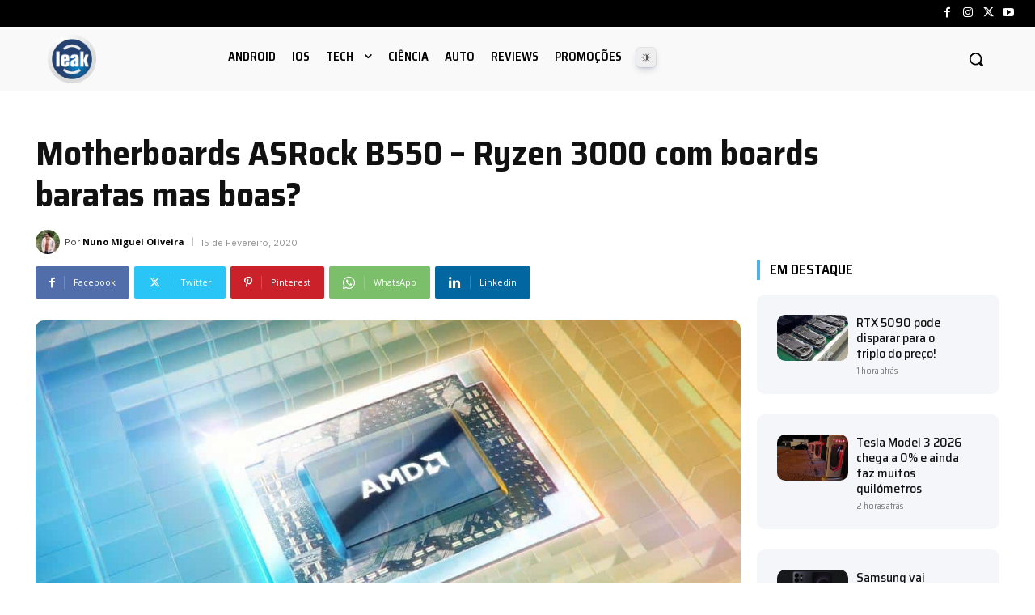

--- FILE ---
content_type: text/html; charset=utf-8
request_url: https://www.google.com/recaptcha/api2/aframe
body_size: 265
content:
<!DOCTYPE HTML><html><head><meta http-equiv="content-type" content="text/html; charset=UTF-8"></head><body><script nonce="k8G1cRw1dk-MFmtdYpL-1A">/** Anti-fraud and anti-abuse applications only. See google.com/recaptcha */ try{var clients={'sodar':'https://pagead2.googlesyndication.com/pagead/sodar?'};window.addEventListener("message",function(a){try{if(a.source===window.parent){var b=JSON.parse(a.data);var c=clients[b['id']];if(c){var d=document.createElement('img');d.src=c+b['params']+'&rc='+(localStorage.getItem("rc::a")?sessionStorage.getItem("rc::b"):"");window.document.body.appendChild(d);sessionStorage.setItem("rc::e",parseInt(sessionStorage.getItem("rc::e")||0)+1);localStorage.setItem("rc::h",'1767373799433');}}}catch(b){}});window.parent.postMessage("_grecaptcha_ready", "*");}catch(b){}</script></body></html>